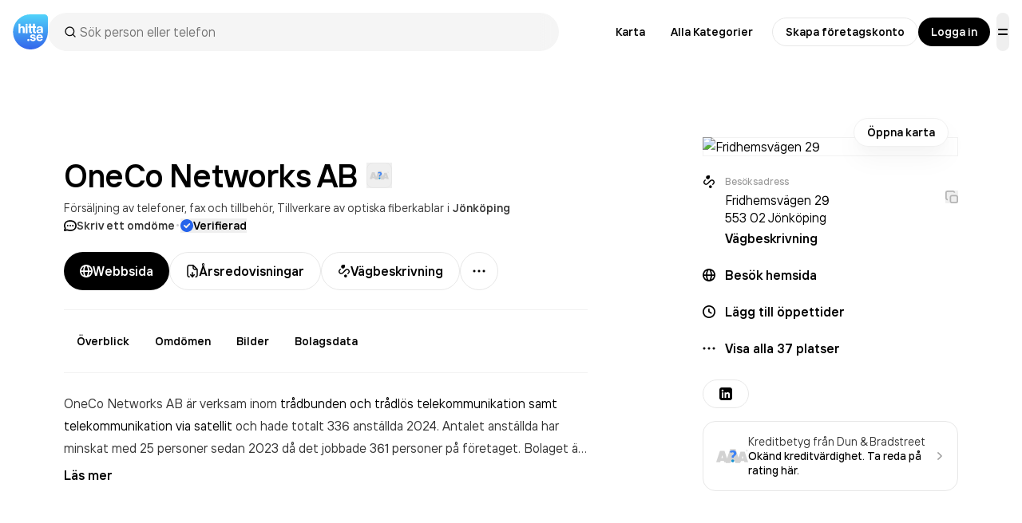

--- FILE ---
content_type: text/html; charset=utf-8
request_url: https://www.google.com/recaptcha/api2/anchor?ar=1&k=6Lfm3bYUAAAAAPoVuCyjoxlL0Vx36y0tEFNOxLJV&co=aHR0cHM6Ly93d3cuaGl0dGEuc2U6NDQz&hl=en&v=N67nZn4AqZkNcbeMu4prBgzg&size=invisible&anchor-ms=20000&execute-ms=30000&cb=ri9z1wsde6sg
body_size: 49078
content:
<!DOCTYPE HTML><html dir="ltr" lang="en"><head><meta http-equiv="Content-Type" content="text/html; charset=UTF-8">
<meta http-equiv="X-UA-Compatible" content="IE=edge">
<title>reCAPTCHA</title>
<style type="text/css">
/* cyrillic-ext */
@font-face {
  font-family: 'Roboto';
  font-style: normal;
  font-weight: 400;
  font-stretch: 100%;
  src: url(//fonts.gstatic.com/s/roboto/v48/KFO7CnqEu92Fr1ME7kSn66aGLdTylUAMa3GUBHMdazTgWw.woff2) format('woff2');
  unicode-range: U+0460-052F, U+1C80-1C8A, U+20B4, U+2DE0-2DFF, U+A640-A69F, U+FE2E-FE2F;
}
/* cyrillic */
@font-face {
  font-family: 'Roboto';
  font-style: normal;
  font-weight: 400;
  font-stretch: 100%;
  src: url(//fonts.gstatic.com/s/roboto/v48/KFO7CnqEu92Fr1ME7kSn66aGLdTylUAMa3iUBHMdazTgWw.woff2) format('woff2');
  unicode-range: U+0301, U+0400-045F, U+0490-0491, U+04B0-04B1, U+2116;
}
/* greek-ext */
@font-face {
  font-family: 'Roboto';
  font-style: normal;
  font-weight: 400;
  font-stretch: 100%;
  src: url(//fonts.gstatic.com/s/roboto/v48/KFO7CnqEu92Fr1ME7kSn66aGLdTylUAMa3CUBHMdazTgWw.woff2) format('woff2');
  unicode-range: U+1F00-1FFF;
}
/* greek */
@font-face {
  font-family: 'Roboto';
  font-style: normal;
  font-weight: 400;
  font-stretch: 100%;
  src: url(//fonts.gstatic.com/s/roboto/v48/KFO7CnqEu92Fr1ME7kSn66aGLdTylUAMa3-UBHMdazTgWw.woff2) format('woff2');
  unicode-range: U+0370-0377, U+037A-037F, U+0384-038A, U+038C, U+038E-03A1, U+03A3-03FF;
}
/* math */
@font-face {
  font-family: 'Roboto';
  font-style: normal;
  font-weight: 400;
  font-stretch: 100%;
  src: url(//fonts.gstatic.com/s/roboto/v48/KFO7CnqEu92Fr1ME7kSn66aGLdTylUAMawCUBHMdazTgWw.woff2) format('woff2');
  unicode-range: U+0302-0303, U+0305, U+0307-0308, U+0310, U+0312, U+0315, U+031A, U+0326-0327, U+032C, U+032F-0330, U+0332-0333, U+0338, U+033A, U+0346, U+034D, U+0391-03A1, U+03A3-03A9, U+03B1-03C9, U+03D1, U+03D5-03D6, U+03F0-03F1, U+03F4-03F5, U+2016-2017, U+2034-2038, U+203C, U+2040, U+2043, U+2047, U+2050, U+2057, U+205F, U+2070-2071, U+2074-208E, U+2090-209C, U+20D0-20DC, U+20E1, U+20E5-20EF, U+2100-2112, U+2114-2115, U+2117-2121, U+2123-214F, U+2190, U+2192, U+2194-21AE, U+21B0-21E5, U+21F1-21F2, U+21F4-2211, U+2213-2214, U+2216-22FF, U+2308-230B, U+2310, U+2319, U+231C-2321, U+2336-237A, U+237C, U+2395, U+239B-23B7, U+23D0, U+23DC-23E1, U+2474-2475, U+25AF, U+25B3, U+25B7, U+25BD, U+25C1, U+25CA, U+25CC, U+25FB, U+266D-266F, U+27C0-27FF, U+2900-2AFF, U+2B0E-2B11, U+2B30-2B4C, U+2BFE, U+3030, U+FF5B, U+FF5D, U+1D400-1D7FF, U+1EE00-1EEFF;
}
/* symbols */
@font-face {
  font-family: 'Roboto';
  font-style: normal;
  font-weight: 400;
  font-stretch: 100%;
  src: url(//fonts.gstatic.com/s/roboto/v48/KFO7CnqEu92Fr1ME7kSn66aGLdTylUAMaxKUBHMdazTgWw.woff2) format('woff2');
  unicode-range: U+0001-000C, U+000E-001F, U+007F-009F, U+20DD-20E0, U+20E2-20E4, U+2150-218F, U+2190, U+2192, U+2194-2199, U+21AF, U+21E6-21F0, U+21F3, U+2218-2219, U+2299, U+22C4-22C6, U+2300-243F, U+2440-244A, U+2460-24FF, U+25A0-27BF, U+2800-28FF, U+2921-2922, U+2981, U+29BF, U+29EB, U+2B00-2BFF, U+4DC0-4DFF, U+FFF9-FFFB, U+10140-1018E, U+10190-1019C, U+101A0, U+101D0-101FD, U+102E0-102FB, U+10E60-10E7E, U+1D2C0-1D2D3, U+1D2E0-1D37F, U+1F000-1F0FF, U+1F100-1F1AD, U+1F1E6-1F1FF, U+1F30D-1F30F, U+1F315, U+1F31C, U+1F31E, U+1F320-1F32C, U+1F336, U+1F378, U+1F37D, U+1F382, U+1F393-1F39F, U+1F3A7-1F3A8, U+1F3AC-1F3AF, U+1F3C2, U+1F3C4-1F3C6, U+1F3CA-1F3CE, U+1F3D4-1F3E0, U+1F3ED, U+1F3F1-1F3F3, U+1F3F5-1F3F7, U+1F408, U+1F415, U+1F41F, U+1F426, U+1F43F, U+1F441-1F442, U+1F444, U+1F446-1F449, U+1F44C-1F44E, U+1F453, U+1F46A, U+1F47D, U+1F4A3, U+1F4B0, U+1F4B3, U+1F4B9, U+1F4BB, U+1F4BF, U+1F4C8-1F4CB, U+1F4D6, U+1F4DA, U+1F4DF, U+1F4E3-1F4E6, U+1F4EA-1F4ED, U+1F4F7, U+1F4F9-1F4FB, U+1F4FD-1F4FE, U+1F503, U+1F507-1F50B, U+1F50D, U+1F512-1F513, U+1F53E-1F54A, U+1F54F-1F5FA, U+1F610, U+1F650-1F67F, U+1F687, U+1F68D, U+1F691, U+1F694, U+1F698, U+1F6AD, U+1F6B2, U+1F6B9-1F6BA, U+1F6BC, U+1F6C6-1F6CF, U+1F6D3-1F6D7, U+1F6E0-1F6EA, U+1F6F0-1F6F3, U+1F6F7-1F6FC, U+1F700-1F7FF, U+1F800-1F80B, U+1F810-1F847, U+1F850-1F859, U+1F860-1F887, U+1F890-1F8AD, U+1F8B0-1F8BB, U+1F8C0-1F8C1, U+1F900-1F90B, U+1F93B, U+1F946, U+1F984, U+1F996, U+1F9E9, U+1FA00-1FA6F, U+1FA70-1FA7C, U+1FA80-1FA89, U+1FA8F-1FAC6, U+1FACE-1FADC, U+1FADF-1FAE9, U+1FAF0-1FAF8, U+1FB00-1FBFF;
}
/* vietnamese */
@font-face {
  font-family: 'Roboto';
  font-style: normal;
  font-weight: 400;
  font-stretch: 100%;
  src: url(//fonts.gstatic.com/s/roboto/v48/KFO7CnqEu92Fr1ME7kSn66aGLdTylUAMa3OUBHMdazTgWw.woff2) format('woff2');
  unicode-range: U+0102-0103, U+0110-0111, U+0128-0129, U+0168-0169, U+01A0-01A1, U+01AF-01B0, U+0300-0301, U+0303-0304, U+0308-0309, U+0323, U+0329, U+1EA0-1EF9, U+20AB;
}
/* latin-ext */
@font-face {
  font-family: 'Roboto';
  font-style: normal;
  font-weight: 400;
  font-stretch: 100%;
  src: url(//fonts.gstatic.com/s/roboto/v48/KFO7CnqEu92Fr1ME7kSn66aGLdTylUAMa3KUBHMdazTgWw.woff2) format('woff2');
  unicode-range: U+0100-02BA, U+02BD-02C5, U+02C7-02CC, U+02CE-02D7, U+02DD-02FF, U+0304, U+0308, U+0329, U+1D00-1DBF, U+1E00-1E9F, U+1EF2-1EFF, U+2020, U+20A0-20AB, U+20AD-20C0, U+2113, U+2C60-2C7F, U+A720-A7FF;
}
/* latin */
@font-face {
  font-family: 'Roboto';
  font-style: normal;
  font-weight: 400;
  font-stretch: 100%;
  src: url(//fonts.gstatic.com/s/roboto/v48/KFO7CnqEu92Fr1ME7kSn66aGLdTylUAMa3yUBHMdazQ.woff2) format('woff2');
  unicode-range: U+0000-00FF, U+0131, U+0152-0153, U+02BB-02BC, U+02C6, U+02DA, U+02DC, U+0304, U+0308, U+0329, U+2000-206F, U+20AC, U+2122, U+2191, U+2193, U+2212, U+2215, U+FEFF, U+FFFD;
}
/* cyrillic-ext */
@font-face {
  font-family: 'Roboto';
  font-style: normal;
  font-weight: 500;
  font-stretch: 100%;
  src: url(//fonts.gstatic.com/s/roboto/v48/KFO7CnqEu92Fr1ME7kSn66aGLdTylUAMa3GUBHMdazTgWw.woff2) format('woff2');
  unicode-range: U+0460-052F, U+1C80-1C8A, U+20B4, U+2DE0-2DFF, U+A640-A69F, U+FE2E-FE2F;
}
/* cyrillic */
@font-face {
  font-family: 'Roboto';
  font-style: normal;
  font-weight: 500;
  font-stretch: 100%;
  src: url(//fonts.gstatic.com/s/roboto/v48/KFO7CnqEu92Fr1ME7kSn66aGLdTylUAMa3iUBHMdazTgWw.woff2) format('woff2');
  unicode-range: U+0301, U+0400-045F, U+0490-0491, U+04B0-04B1, U+2116;
}
/* greek-ext */
@font-face {
  font-family: 'Roboto';
  font-style: normal;
  font-weight: 500;
  font-stretch: 100%;
  src: url(//fonts.gstatic.com/s/roboto/v48/KFO7CnqEu92Fr1ME7kSn66aGLdTylUAMa3CUBHMdazTgWw.woff2) format('woff2');
  unicode-range: U+1F00-1FFF;
}
/* greek */
@font-face {
  font-family: 'Roboto';
  font-style: normal;
  font-weight: 500;
  font-stretch: 100%;
  src: url(//fonts.gstatic.com/s/roboto/v48/KFO7CnqEu92Fr1ME7kSn66aGLdTylUAMa3-UBHMdazTgWw.woff2) format('woff2');
  unicode-range: U+0370-0377, U+037A-037F, U+0384-038A, U+038C, U+038E-03A1, U+03A3-03FF;
}
/* math */
@font-face {
  font-family: 'Roboto';
  font-style: normal;
  font-weight: 500;
  font-stretch: 100%;
  src: url(//fonts.gstatic.com/s/roboto/v48/KFO7CnqEu92Fr1ME7kSn66aGLdTylUAMawCUBHMdazTgWw.woff2) format('woff2');
  unicode-range: U+0302-0303, U+0305, U+0307-0308, U+0310, U+0312, U+0315, U+031A, U+0326-0327, U+032C, U+032F-0330, U+0332-0333, U+0338, U+033A, U+0346, U+034D, U+0391-03A1, U+03A3-03A9, U+03B1-03C9, U+03D1, U+03D5-03D6, U+03F0-03F1, U+03F4-03F5, U+2016-2017, U+2034-2038, U+203C, U+2040, U+2043, U+2047, U+2050, U+2057, U+205F, U+2070-2071, U+2074-208E, U+2090-209C, U+20D0-20DC, U+20E1, U+20E5-20EF, U+2100-2112, U+2114-2115, U+2117-2121, U+2123-214F, U+2190, U+2192, U+2194-21AE, U+21B0-21E5, U+21F1-21F2, U+21F4-2211, U+2213-2214, U+2216-22FF, U+2308-230B, U+2310, U+2319, U+231C-2321, U+2336-237A, U+237C, U+2395, U+239B-23B7, U+23D0, U+23DC-23E1, U+2474-2475, U+25AF, U+25B3, U+25B7, U+25BD, U+25C1, U+25CA, U+25CC, U+25FB, U+266D-266F, U+27C0-27FF, U+2900-2AFF, U+2B0E-2B11, U+2B30-2B4C, U+2BFE, U+3030, U+FF5B, U+FF5D, U+1D400-1D7FF, U+1EE00-1EEFF;
}
/* symbols */
@font-face {
  font-family: 'Roboto';
  font-style: normal;
  font-weight: 500;
  font-stretch: 100%;
  src: url(//fonts.gstatic.com/s/roboto/v48/KFO7CnqEu92Fr1ME7kSn66aGLdTylUAMaxKUBHMdazTgWw.woff2) format('woff2');
  unicode-range: U+0001-000C, U+000E-001F, U+007F-009F, U+20DD-20E0, U+20E2-20E4, U+2150-218F, U+2190, U+2192, U+2194-2199, U+21AF, U+21E6-21F0, U+21F3, U+2218-2219, U+2299, U+22C4-22C6, U+2300-243F, U+2440-244A, U+2460-24FF, U+25A0-27BF, U+2800-28FF, U+2921-2922, U+2981, U+29BF, U+29EB, U+2B00-2BFF, U+4DC0-4DFF, U+FFF9-FFFB, U+10140-1018E, U+10190-1019C, U+101A0, U+101D0-101FD, U+102E0-102FB, U+10E60-10E7E, U+1D2C0-1D2D3, U+1D2E0-1D37F, U+1F000-1F0FF, U+1F100-1F1AD, U+1F1E6-1F1FF, U+1F30D-1F30F, U+1F315, U+1F31C, U+1F31E, U+1F320-1F32C, U+1F336, U+1F378, U+1F37D, U+1F382, U+1F393-1F39F, U+1F3A7-1F3A8, U+1F3AC-1F3AF, U+1F3C2, U+1F3C4-1F3C6, U+1F3CA-1F3CE, U+1F3D4-1F3E0, U+1F3ED, U+1F3F1-1F3F3, U+1F3F5-1F3F7, U+1F408, U+1F415, U+1F41F, U+1F426, U+1F43F, U+1F441-1F442, U+1F444, U+1F446-1F449, U+1F44C-1F44E, U+1F453, U+1F46A, U+1F47D, U+1F4A3, U+1F4B0, U+1F4B3, U+1F4B9, U+1F4BB, U+1F4BF, U+1F4C8-1F4CB, U+1F4D6, U+1F4DA, U+1F4DF, U+1F4E3-1F4E6, U+1F4EA-1F4ED, U+1F4F7, U+1F4F9-1F4FB, U+1F4FD-1F4FE, U+1F503, U+1F507-1F50B, U+1F50D, U+1F512-1F513, U+1F53E-1F54A, U+1F54F-1F5FA, U+1F610, U+1F650-1F67F, U+1F687, U+1F68D, U+1F691, U+1F694, U+1F698, U+1F6AD, U+1F6B2, U+1F6B9-1F6BA, U+1F6BC, U+1F6C6-1F6CF, U+1F6D3-1F6D7, U+1F6E0-1F6EA, U+1F6F0-1F6F3, U+1F6F7-1F6FC, U+1F700-1F7FF, U+1F800-1F80B, U+1F810-1F847, U+1F850-1F859, U+1F860-1F887, U+1F890-1F8AD, U+1F8B0-1F8BB, U+1F8C0-1F8C1, U+1F900-1F90B, U+1F93B, U+1F946, U+1F984, U+1F996, U+1F9E9, U+1FA00-1FA6F, U+1FA70-1FA7C, U+1FA80-1FA89, U+1FA8F-1FAC6, U+1FACE-1FADC, U+1FADF-1FAE9, U+1FAF0-1FAF8, U+1FB00-1FBFF;
}
/* vietnamese */
@font-face {
  font-family: 'Roboto';
  font-style: normal;
  font-weight: 500;
  font-stretch: 100%;
  src: url(//fonts.gstatic.com/s/roboto/v48/KFO7CnqEu92Fr1ME7kSn66aGLdTylUAMa3OUBHMdazTgWw.woff2) format('woff2');
  unicode-range: U+0102-0103, U+0110-0111, U+0128-0129, U+0168-0169, U+01A0-01A1, U+01AF-01B0, U+0300-0301, U+0303-0304, U+0308-0309, U+0323, U+0329, U+1EA0-1EF9, U+20AB;
}
/* latin-ext */
@font-face {
  font-family: 'Roboto';
  font-style: normal;
  font-weight: 500;
  font-stretch: 100%;
  src: url(//fonts.gstatic.com/s/roboto/v48/KFO7CnqEu92Fr1ME7kSn66aGLdTylUAMa3KUBHMdazTgWw.woff2) format('woff2');
  unicode-range: U+0100-02BA, U+02BD-02C5, U+02C7-02CC, U+02CE-02D7, U+02DD-02FF, U+0304, U+0308, U+0329, U+1D00-1DBF, U+1E00-1E9F, U+1EF2-1EFF, U+2020, U+20A0-20AB, U+20AD-20C0, U+2113, U+2C60-2C7F, U+A720-A7FF;
}
/* latin */
@font-face {
  font-family: 'Roboto';
  font-style: normal;
  font-weight: 500;
  font-stretch: 100%;
  src: url(//fonts.gstatic.com/s/roboto/v48/KFO7CnqEu92Fr1ME7kSn66aGLdTylUAMa3yUBHMdazQ.woff2) format('woff2');
  unicode-range: U+0000-00FF, U+0131, U+0152-0153, U+02BB-02BC, U+02C6, U+02DA, U+02DC, U+0304, U+0308, U+0329, U+2000-206F, U+20AC, U+2122, U+2191, U+2193, U+2212, U+2215, U+FEFF, U+FFFD;
}
/* cyrillic-ext */
@font-face {
  font-family: 'Roboto';
  font-style: normal;
  font-weight: 900;
  font-stretch: 100%;
  src: url(//fonts.gstatic.com/s/roboto/v48/KFO7CnqEu92Fr1ME7kSn66aGLdTylUAMa3GUBHMdazTgWw.woff2) format('woff2');
  unicode-range: U+0460-052F, U+1C80-1C8A, U+20B4, U+2DE0-2DFF, U+A640-A69F, U+FE2E-FE2F;
}
/* cyrillic */
@font-face {
  font-family: 'Roboto';
  font-style: normal;
  font-weight: 900;
  font-stretch: 100%;
  src: url(//fonts.gstatic.com/s/roboto/v48/KFO7CnqEu92Fr1ME7kSn66aGLdTylUAMa3iUBHMdazTgWw.woff2) format('woff2');
  unicode-range: U+0301, U+0400-045F, U+0490-0491, U+04B0-04B1, U+2116;
}
/* greek-ext */
@font-face {
  font-family: 'Roboto';
  font-style: normal;
  font-weight: 900;
  font-stretch: 100%;
  src: url(//fonts.gstatic.com/s/roboto/v48/KFO7CnqEu92Fr1ME7kSn66aGLdTylUAMa3CUBHMdazTgWw.woff2) format('woff2');
  unicode-range: U+1F00-1FFF;
}
/* greek */
@font-face {
  font-family: 'Roboto';
  font-style: normal;
  font-weight: 900;
  font-stretch: 100%;
  src: url(//fonts.gstatic.com/s/roboto/v48/KFO7CnqEu92Fr1ME7kSn66aGLdTylUAMa3-UBHMdazTgWw.woff2) format('woff2');
  unicode-range: U+0370-0377, U+037A-037F, U+0384-038A, U+038C, U+038E-03A1, U+03A3-03FF;
}
/* math */
@font-face {
  font-family: 'Roboto';
  font-style: normal;
  font-weight: 900;
  font-stretch: 100%;
  src: url(//fonts.gstatic.com/s/roboto/v48/KFO7CnqEu92Fr1ME7kSn66aGLdTylUAMawCUBHMdazTgWw.woff2) format('woff2');
  unicode-range: U+0302-0303, U+0305, U+0307-0308, U+0310, U+0312, U+0315, U+031A, U+0326-0327, U+032C, U+032F-0330, U+0332-0333, U+0338, U+033A, U+0346, U+034D, U+0391-03A1, U+03A3-03A9, U+03B1-03C9, U+03D1, U+03D5-03D6, U+03F0-03F1, U+03F4-03F5, U+2016-2017, U+2034-2038, U+203C, U+2040, U+2043, U+2047, U+2050, U+2057, U+205F, U+2070-2071, U+2074-208E, U+2090-209C, U+20D0-20DC, U+20E1, U+20E5-20EF, U+2100-2112, U+2114-2115, U+2117-2121, U+2123-214F, U+2190, U+2192, U+2194-21AE, U+21B0-21E5, U+21F1-21F2, U+21F4-2211, U+2213-2214, U+2216-22FF, U+2308-230B, U+2310, U+2319, U+231C-2321, U+2336-237A, U+237C, U+2395, U+239B-23B7, U+23D0, U+23DC-23E1, U+2474-2475, U+25AF, U+25B3, U+25B7, U+25BD, U+25C1, U+25CA, U+25CC, U+25FB, U+266D-266F, U+27C0-27FF, U+2900-2AFF, U+2B0E-2B11, U+2B30-2B4C, U+2BFE, U+3030, U+FF5B, U+FF5D, U+1D400-1D7FF, U+1EE00-1EEFF;
}
/* symbols */
@font-face {
  font-family: 'Roboto';
  font-style: normal;
  font-weight: 900;
  font-stretch: 100%;
  src: url(//fonts.gstatic.com/s/roboto/v48/KFO7CnqEu92Fr1ME7kSn66aGLdTylUAMaxKUBHMdazTgWw.woff2) format('woff2');
  unicode-range: U+0001-000C, U+000E-001F, U+007F-009F, U+20DD-20E0, U+20E2-20E4, U+2150-218F, U+2190, U+2192, U+2194-2199, U+21AF, U+21E6-21F0, U+21F3, U+2218-2219, U+2299, U+22C4-22C6, U+2300-243F, U+2440-244A, U+2460-24FF, U+25A0-27BF, U+2800-28FF, U+2921-2922, U+2981, U+29BF, U+29EB, U+2B00-2BFF, U+4DC0-4DFF, U+FFF9-FFFB, U+10140-1018E, U+10190-1019C, U+101A0, U+101D0-101FD, U+102E0-102FB, U+10E60-10E7E, U+1D2C0-1D2D3, U+1D2E0-1D37F, U+1F000-1F0FF, U+1F100-1F1AD, U+1F1E6-1F1FF, U+1F30D-1F30F, U+1F315, U+1F31C, U+1F31E, U+1F320-1F32C, U+1F336, U+1F378, U+1F37D, U+1F382, U+1F393-1F39F, U+1F3A7-1F3A8, U+1F3AC-1F3AF, U+1F3C2, U+1F3C4-1F3C6, U+1F3CA-1F3CE, U+1F3D4-1F3E0, U+1F3ED, U+1F3F1-1F3F3, U+1F3F5-1F3F7, U+1F408, U+1F415, U+1F41F, U+1F426, U+1F43F, U+1F441-1F442, U+1F444, U+1F446-1F449, U+1F44C-1F44E, U+1F453, U+1F46A, U+1F47D, U+1F4A3, U+1F4B0, U+1F4B3, U+1F4B9, U+1F4BB, U+1F4BF, U+1F4C8-1F4CB, U+1F4D6, U+1F4DA, U+1F4DF, U+1F4E3-1F4E6, U+1F4EA-1F4ED, U+1F4F7, U+1F4F9-1F4FB, U+1F4FD-1F4FE, U+1F503, U+1F507-1F50B, U+1F50D, U+1F512-1F513, U+1F53E-1F54A, U+1F54F-1F5FA, U+1F610, U+1F650-1F67F, U+1F687, U+1F68D, U+1F691, U+1F694, U+1F698, U+1F6AD, U+1F6B2, U+1F6B9-1F6BA, U+1F6BC, U+1F6C6-1F6CF, U+1F6D3-1F6D7, U+1F6E0-1F6EA, U+1F6F0-1F6F3, U+1F6F7-1F6FC, U+1F700-1F7FF, U+1F800-1F80B, U+1F810-1F847, U+1F850-1F859, U+1F860-1F887, U+1F890-1F8AD, U+1F8B0-1F8BB, U+1F8C0-1F8C1, U+1F900-1F90B, U+1F93B, U+1F946, U+1F984, U+1F996, U+1F9E9, U+1FA00-1FA6F, U+1FA70-1FA7C, U+1FA80-1FA89, U+1FA8F-1FAC6, U+1FACE-1FADC, U+1FADF-1FAE9, U+1FAF0-1FAF8, U+1FB00-1FBFF;
}
/* vietnamese */
@font-face {
  font-family: 'Roboto';
  font-style: normal;
  font-weight: 900;
  font-stretch: 100%;
  src: url(//fonts.gstatic.com/s/roboto/v48/KFO7CnqEu92Fr1ME7kSn66aGLdTylUAMa3OUBHMdazTgWw.woff2) format('woff2');
  unicode-range: U+0102-0103, U+0110-0111, U+0128-0129, U+0168-0169, U+01A0-01A1, U+01AF-01B0, U+0300-0301, U+0303-0304, U+0308-0309, U+0323, U+0329, U+1EA0-1EF9, U+20AB;
}
/* latin-ext */
@font-face {
  font-family: 'Roboto';
  font-style: normal;
  font-weight: 900;
  font-stretch: 100%;
  src: url(//fonts.gstatic.com/s/roboto/v48/KFO7CnqEu92Fr1ME7kSn66aGLdTylUAMa3KUBHMdazTgWw.woff2) format('woff2');
  unicode-range: U+0100-02BA, U+02BD-02C5, U+02C7-02CC, U+02CE-02D7, U+02DD-02FF, U+0304, U+0308, U+0329, U+1D00-1DBF, U+1E00-1E9F, U+1EF2-1EFF, U+2020, U+20A0-20AB, U+20AD-20C0, U+2113, U+2C60-2C7F, U+A720-A7FF;
}
/* latin */
@font-face {
  font-family: 'Roboto';
  font-style: normal;
  font-weight: 900;
  font-stretch: 100%;
  src: url(//fonts.gstatic.com/s/roboto/v48/KFO7CnqEu92Fr1ME7kSn66aGLdTylUAMa3yUBHMdazQ.woff2) format('woff2');
  unicode-range: U+0000-00FF, U+0131, U+0152-0153, U+02BB-02BC, U+02C6, U+02DA, U+02DC, U+0304, U+0308, U+0329, U+2000-206F, U+20AC, U+2122, U+2191, U+2193, U+2212, U+2215, U+FEFF, U+FFFD;
}

</style>
<link rel="stylesheet" type="text/css" href="https://www.gstatic.com/recaptcha/releases/N67nZn4AqZkNcbeMu4prBgzg/styles__ltr.css">
<script nonce="rnbeFZu9CHZp2tB_8VJaXw" type="text/javascript">window['__recaptcha_api'] = 'https://www.google.com/recaptcha/api2/';</script>
<script type="text/javascript" src="https://www.gstatic.com/recaptcha/releases/N67nZn4AqZkNcbeMu4prBgzg/recaptcha__en.js" nonce="rnbeFZu9CHZp2tB_8VJaXw">
      
    </script></head>
<body><div id="rc-anchor-alert" class="rc-anchor-alert"></div>
<input type="hidden" id="recaptcha-token" value="[base64]">
<script type="text/javascript" nonce="rnbeFZu9CHZp2tB_8VJaXw">
      recaptcha.anchor.Main.init("[\x22ainput\x22,[\x22bgdata\x22,\x22\x22,\[base64]/[base64]/[base64]/ZyhXLGgpOnEoW04sMjEsbF0sVywwKSxoKSxmYWxzZSxmYWxzZSl9Y2F0Y2goayl7RygzNTgsVyk/[base64]/[base64]/[base64]/[base64]/[base64]/[base64]/[base64]/bmV3IEJbT10oRFswXSk6dz09Mj9uZXcgQltPXShEWzBdLERbMV0pOnc9PTM/bmV3IEJbT10oRFswXSxEWzFdLERbMl0pOnc9PTQ/[base64]/[base64]/[base64]/[base64]/[base64]\\u003d\x22,\[base64]\\u003d\x22,\x22w6IsCG0dOSx0w5fChDQRLFjCsXUvEMKVWAgGOUhgVQ91MsOTw4bCqcK6w6tsw7E5fcKmNcOrwo9BwrHDtMOeLgwXODnDjcOhw5JKZcORwp/CmEZtw67DpxHCr8KDFsKFw4deHkMQKDtNwrFoZALDqMKNOcOmU8KCdsKkworDv8OYeGdDChHCr8OMUX/Cp2/DnwA9w6hbCMOxwptHw4rCvX5xw7HDq8KQwrZUM8KUwpnCk3PDhsK9w7ZxPDQFwobCi8O6wrPCjRI3WVQuKWPCkcKMwrHCqMOGwqdKw7Ikw67ChMOJw7Fsd0/[base64]/Dl8KhUsODw4PDkMOMwovCnCvDusOvw4FnD8OsVsOObCDCqyrCkMKuJ1DDg8KLE8KKEWXDtsOIKCcxw43DnsKqDsOCMmbCkj/DmMKUwq7Dhkk1fWwvwokowrkmw57CrUbDrcKpwqHDgRQGEQMfwrEuFgcFRCzCkMOrJsKqN3pXADbDt8KBJlfDhsKBaU7DncOOOcO5wrwxwqAKXT/CvMKCwrDCvsOQw6nDqcOaw7LClMOuwrvChMOGb8OycwDDs2zCisOAZ8OIwqwNWgNRGRHDqhEyRVnCkz0rw5EmbW5FMsKNwpLDoMOgwr7CnlLDtnLCuXtgTMO2aMKuwoleBn/CinNPw5h6wrzCvCdgwpbCijDDn1sBWTzDjQnDjzZIw4gxbcK5M8KSLWLDosOXwpHCp8KowrnDgcOyF8KrasO7woN+wp3DtsKiwpITwrbDlsKJBkPCgQk/wr7DqxDCv17CmsK0wrM7wpDComTCty9YJcORw6fChsOeEzrCjsOXwp8Qw4jChgXCl8OEfMO5wpDDgsKswpQFAsOEGcOGw6fDqhnCuMOiwq/Cml7DgTgHf8O4ScKrScKhw5gywq/[base64]/CilDCjsKWwqQ3wrHDmkbCnFJvwpwuw7TDvA4twoQrw7HCh0vCvQx/MW5nczh5wrDCt8OLIMKmbCABR8O5wp/CmsOrw5fCrsOTwr0FPSnDhxUZw5A3R8OfwpHDp2bDncK3w6wew5HCgcKNQgHCtcKZw7/[base64]/CncKBw54iMx/Dk20lwrgsw6PDtSxeacKoXWZUwp1CH8ONwoMIw4fChnAewqnDiMOVCjbDoS3DhE5UwpIzU8KMw68YwqPCvsO3w6rCoiNsScKyeMOcG3LClCbDvcKLwqo4WMOmw6EZVcOyw7JowoJ9AMK+CX/[base64]/DtcOmOUfCkMKow4vCuynChW3DmMKwM8O7QsO3WsKUwrxFw5RXH0vDi8O7f8O1GwRiRMKOCMO0w6HChsODw4BbQkzChMOCwq0wU8OJwqDDnXDCjGk/[base64]/CssOww7vCnMKRw7gNAsO9V0pwWzfDp8OXwr1ZI13ClcKawrJyTTFEwpcJOkrDnQ/CgnQzw6/DiFbClMK3M8Kbw5Uew6sCdC8tewdBw4nDoRViw4XCti7CgANdaQ3CnsOidUjCvMO5ZsOWwrolwqvCtEVAwrozw59Ww5vCqMOxSE3CosKJw4rDtwTDtcOsw5PDo8KLUMKjw6jDggIbDMKOw4h3EE4fwqTDrh/DgQUsJmPDlzXCkkZ6MMOtMDMXwrsuw59lwqzCkB/DuSzCm8Oud152RcOJbw/DnnslNnMbwqXDkMOAAjtEe8KLb8K/[base64]/DpVRBcUDDr1rDvMKfRGnDrWAhwpHCo8KTwqfDjFFEw4h3InfCrTpfw5/DrcOIWMO4ewYoCV3CvBTCtsOnwpbDjMOowpHDn8OowrZmw43CnsOiQTgewq1TwpnCm1XDjsOEw6J+RMKvw4FsCcKcw4l9w4IoGH/DjcKNKMOqesOBwpvDvcOSw79WVmMsw4LDsHlhal/ChcONZE1HwqzDrcKGwqkzVcOjFGNnQMOBG8Okw73Dk8KoKsK1w5vCt8K1YcKVYcOzQTEcw5MVfhxFQMOCA3txcArCg8K5w74WRml0IMKVw4jCh3QCIgd6DMK1w53DnMOjwqrDncKMD8O9w4rDgcKsVmPCpsOpw6TCnsKgwq9TZMKbwpHCg2/[base64]/wpFMT8O2GzvDicODw6/Cg2LCqUjDuUlNwr/CnULCtcOrW8OoD2U6OirCrcKnwrs7w7xEw6gVw4vDqMKaL8KcTsORwrogag9eXcO5XFoOwoE9GVA/wo8uwrxKG1pDKRkMw6bDlinCmVTDmMODwrQOw7rCkRDDosOFRHjDp2oVwrzCrBVNZXfDpxNHwqLDnlIkwq/ClcORw47DsSvDuCnCmVxkZRYQw6zCpSQ3wo7ChsKlwqrDs10GwosGFi3CozNbwqXDncOrLjPCu8KyfxHCpzbCqcOew5bClcKCwo7Dn8OqeG/CmMKuEjcMJsKHwrbDtzQXXnA2NMKpRcKCMXfChD7DpcOaX3PDh8KmP8OAJsKAwoJaW8O9RMOAPQdYLcK1woZyRGrDv8OcWsKZN8OrezTDqsKNw7TDssOtMnzCtg9Vw4x0w6XDj8ObwrViwoRwwpTClsKuw6F2w70bwpFYw5/ClcKrw4/DoCnCjsO/OhHDi0jChTLDoQvCk8OsFsOBW8Oiw7LCrcK4QwXCrMO7wroxMz7Ch8O6OcKRJcKAOMO5Km3DkAPDrSTCriQeGTUDUlJ9wqwIw5nDmg7Ch8O0D2Z3IXzDvMKowq5pw4Fma1nCoMOrwqXCgMKFw53CigLDmsO/w5UFwpHDoMKTw4BmOSTDgcKvZ8KYJsKAFcK7HcOqesKCcxxcYh3CvnfCt8OHd07Cv8KKw53CnMOQw5rCtyvCvj4qw57CnEV3RSzDv1kpw6zCpT3Dnh8GZiDDoy9AIcKhw44SP03Cg8O6I8O/wp7Cv8KbwpvCqMKBwoIAwp59wrXCnTo0O04tLsK3wp1Nw7NrwrI2wqLCk8O0FMKYA8OpUlBCSnM4wpxCKcOpIsOmVMOVw7Vvw5oyw5XCshYFD8ODwqfDo8O/wosUw6vClVfDiMOuRcK8AX8Lc2PCrcO/w5rDssKdwprCoiXChU8Twoo7XsK/wq/[base64]/N3YxHBPCrcOyScKAw73ClcKYw7xPwodXOcKbP1vDp8Knw43Ch8ODwq0FGMK3dRrCmsKhwrfDt1ZNL8KVJyrDsSXCqMOyJEYPw5ZYC8OUwrrCg1tfUW9nwrHCownDjcKnw5bCuSXCucONLh3DhlEaw5BQw57Cu0/DosOdwq3CisK4aVorL8O+SVUaw5XDqcKnRxgzwqYxwrDCoMKNQ3IuCcOuwosbKsKtFQsCw4DDg8OqwqRNcsK+esOEwrxqwq85fsKhw5w1w7vDhcOnXm3DrcO/w5g7w5RCw6zCmMKlJH1uMcO+UsKhME/[base64]/DmcOXZUR+wqZKwpN/BsKBw7TDssO+U8Ocw4UUcMOowonCj0jCrRhNAXJvdMO0w6UOwoF8d1BNw7bDvWrDjcOIIMO+BDvClMKUw7k4w6Upa8OAF3rClFLCnsOCw5NMZcKmenI8w5/CqsOEw4BNw6/[base64]/wpXCkirCmsOTw6BZwoPCksKhP8KBw5I/fB89OHDChMKFH8KMw7TCkEfDmMOOwo/[base64]/CnsOFw7BmwpfDu8OnO8K0wpvCqR3CskBKwovDicOuw4vDsUrDrcO9woDDvsOCN8K5fMKbK8KbwovDuMKHG8ONw5nCtcOUwrIGegDDtlrCoFhJw7hvE8KPwoJDN8Ksw48GdcK/OsOcwrYgw4JDWi/CssKbRHDDmAvCp1rCpcOvLsOWwp5IwqbDoTgTPzcFw6VZw68KaMK3WVXDlEdkIHHCr8OqwrpYA8KFQsKGw4MHEcO5wq40L0JAwq/Dj8OcZ0TDvsOZw5jDosKmWzpOw5VaDjtUBQTDmgl0RXtwwqnDnlQfaW4Wb8Oowq3CtcKlwqPDoD5fMT/[base64]/CvXkaw6IjWjY3wpTCrMKfwrVVwqPDgEJWw43CnV9mQ8OREcOMw53DjDRbwr/[base64]/CrFcrOcOHBcOtWnkAwp3Dljx3w68bMDhpL14mGMKPcGYBw6xXw5nCrA5sSwbCq3jCosOrYUYuw4xwwoJQGsOBCXZcw7HDlMOHw6ATw7PDukXDpsOLAQ48WRo3w44xfsOkw6bDjkEIwqfCvAMLfSbDr8Oxw7PCh8OywoUJwo/[base64]/DgB3DjcKjw4XChmchGEgUZj1sOMKUNVVDUy9XESXCpx3Djl50w6PDjSU/I8Oww7w/wrjCjzXDogvDn8KPwpxJDU8CZMOVZhjCpcKXJAHDnsOXw7dwwrRuPMO4w44iccOKbmxdBsOSwpfDmCx/wrHCqxLDoUrCuU/Cn8K/wpNDwonCpS/Dgnd0w6suw5/DgcOww7BTcQ/DiMOZUGRTEHcWwrczGmnCusOKYMKzPT5QwoJqwpJsG8KzFsOOw7PCicOfwr7DqD5/[base64]/Dm8ODwoofwpjDvsKwwp1DaEttwqjDv8OqwonDk8KEwr83YMK0w47CtcKHe8O/D8OiEQZfD8Ovw6LCtwUswpXDv2Azw6lewpfDk2NtSMKEBMK3UsOuYsOIw6U0VMOXDCHCq8OdasKzw4hZUULDk8K3w4jDoSnDqVsLcihEFXNqwr/DvFzDuzTDicOiCUjDjB/DqUnCsBLCgcKgw6cXw5wLSBsAwoPCmHkIw6jDk8OVwoPDnVcKw4HDsHEgR19Rw6Q3HcKrwrPDsGjDmUPDh8Oaw6kbwptTWsO6w4HDrB4tw4V/IgYewp9PJTYQcXdowqFgbMKkM8K2WiklfsOwWxrCkSTCljXDlMOswo7Ct8KDwrVFwrs6a8Kxc8OiGiYNw4RRwqlvGQ3DisOLc0A5wrTDuGbCvgrCllvCljTDkcOFw41MwrVdw7BNQB/[base64]/ChsOYFcKqw5DDiMKeecOWAyXDl8OFwoxDwprDusO6wpnDtMK1GMOGDR05w4I8T8K1SsOwRTwAwp8OMQjDtFYkGFYlw7vCusK7wqd0wrPDlcO/ehXCqiLDvMKlFsO3w6bCg2/[base64]/[base64]/[base64]/CjsKdWX3DkUTDqgwnwqHCkMK2w5IqwqjDjcK+NcKJw77CncK8wropKMKPwprCmirDphfCrBTDiBvCo8OnR8K5w5nDmcO/wo3CncOvw4PDpzTChcO0MMKLVSLCt8K2csKCw4BZBx4LVMOnd8KXKQcxdEXDssKTwozCpMOWwogvw4QiHyvDhSbDl0/[base64]/[base64]/RBwEw4LDujQ6wobDtsOTw6Edw683Jk/[base64]/wrzCm8OVw7Q4w6ZRw4PCh8KYZQ3DoFTDo8O/wrs3w6M4dMKDw5fCs0HDqsOWw5jDt8O4PDTDncOXwrrDqgzCtcOcckbCjjQvwpHCvMKJwrUWA8OTw4LCpkpgw7NUw5PCmMO9asOoOh7CksONdFDDqmYZwqTCjRszwpZvw5olYz/[base64]/CMOsZzDClsKrf8O1EsKpRyTDs0k9Z0/Ds8KZF8KLwrDDmsKgIsKTw7o3w60fw6fDoCRnSS3DjEPCkD5gPMO0KsKNfMO2E8K+LcKGwpMWw5rDmQLCnsOJBMOhw6bCsUvCo8OLw74qZmMgw4U7woDCog/ChAjDhB4VVcOXOcOww49GHsKLw71/bEzDhTBjwpnCtHTDmGVSFx3DisKATcOaYsOjwoYUwoRfO8OCO2MHw5zDgMOJw77Cj8KBNHV4OcOnb8KLw4fDksOPe8KqPsKJwrFBO8OgZMOuXcOWYcOrQcO+woDCtyZvwrNRdsKyV1VbPcKjwqjClwTCngFIw5rCqyXCt8KTw5vDvC/CmcOswqzDpcKpesO/[base64]/bMKdw7rCmGzDly8BwqDDk8KSw4XDhD/CpH7DsRzCoFDCsmcHw5BawqYDw7x4wrDDvjM5w6ZewojCo8OiCsKww5MXfMKFwr/DhmvCq1hGDXwML8OISWbCr8KAwpVUcy/[base64]/[base64]/DvxLDh3EwfcK1w4rDsSZswpjDkixaw5NIE8KlZ8KcPcKUKMKID8K7BWEvw41dw6LCkFs3JmNDwrLCicOqLg9bw67DvjUNw6o8woDCinDDogXCsl/CmsOQS8K/[base64]/[base64]/CosKJwrxgZgopw4MDKMKlbQPCuVJBfUNaw5Y5bMOjQcK5w6gxw4F9TMOXABBnw6p6wq/[base64]/[base64]/DocOzwpIJw63Cr8KsFsOiwpBzw63CsMKqw5LDjsKkwpfCuQnCrhnCgiRuF8OBLsO8VFZJwpt5w5tDw77DncOKWTjDsUhCLcKBAjHDlh4OD8KcwobChsO/wqbCucO1NmnDnsKXw44Aw7HDsV/Dkz0wwqHDuCg9w63CoMOEWcKfwr7DiMKDBWs4w4zDm2Q7a8OHwrk/asO8w78mXm8sLMOSa8KWSmzDtDxYwphdw6/Dj8KWwqAva8O4woPCq8Otwr7DlVLDp0MowrfCrcKbwrvDpMKEVsO9wq05B2lhcsOHw6/Cnj0HJjTCp8O/SVhDwq/DighbwrkeRsKxLsKRW8OTVVIvGMOjwqzCmHc8w5gOacKwwoxJfU3DjsKmwoXCtsOiXMOGckvDnit3wrtgw41MIA/CgMK0XcKYw5QpaMO4N13CrcOnwq7Ckysnw6ptfsK5wp9bKsKWU2xVw44dwp/[base64]/DnMKTbQ5aTzwfDk14HD7Dq8KPwp0Hw4RVJsOnfsOtw4TCl8OYFcO4wr3CpTMLB8OsDmzCqXAzw6TDgyDCj2Q/bsKuw58Qw5fCoEpvGw/Dl8Kkw686CMKAw5TDu8OfEsOIwqYaczXCnFHDoTJ8w5fCinFZWcOHPlPDth1nw5V/[base64]/SMOlwp13A8OnUxBOTyXCmMKXa8OSw6TCmMO6WizDkgnDlyrCjHhjHMKTL8Ovw4/CncO1wr8dwpQZPzt4csOnwrsnO8OZUTXCtcKmX3bDtgpEB2pzOgzCk8KnwognNijCjsKvRErDi13Cs8KOw4JZI8OhwrLCtcKhRcO/OEXDq8K8wpNXwoPCusK1w7rDvkXCkH4lw4kHwqojw4nDgcK9w7HDpMOZZMKOHMORw6tkwpTDscKYwoV/[base64]/DlCfDi1kaQcOxG8KSwq3DqsKmS8KEwr05w4kPSkc+wqATw7zCnMOFUsKLw5Q4woIVGsKRwqHCmcOywp1RT8OXw75QwqvCkXrCscOfw4XCk8KBw7xsO8Ofe8KbwpPCryjCmsK2w7IbIhtTdW7Cl8O+f0AZc8KNQ2nDjsOkwo/DtRwow5zDgUTCn0LCmwJSJcKDwrXCrlhcwqfCrxBowrLCvHvClMKoKFg6w5nCv8KUwozDjlDDr8OgAsOwYgEJTTJfVsOEwpjDgFtXZjnDrsO2wr7DkMKgacKhw71fcC/Cs8KBUXA9w6/CtcORw74ow51Dw7/Dm8OgWUc1T8OnIMO1w7vCmMOfesKCw68tZsKaw5vDs3lAf8KLNMOvG8OCdcK6EQXCssOLWl5+HEVJwrZTAR9fFsOKwo9PflZAw5gQw5XCjirDk2VOwq1ldw/CicK9wpkVDMORw488w6vCs1TCviogfVjCk8K/JMO8BlnDqHbDgAYCw6vCs0tuLcK+wplfUirDnsKowobDlsOGw4PCqcO0dcOZEcK6SsOWacOKwq1nb8K0cyEHwr/Dh3PDtsKXZ8Osw7U/JMOoQcO+wq4Ew7M4wqfCkMKUQQXDqxPCuSUiwrTCvlTCtsOHS8OIw6sRb8K+WQ96w5w8e8OEFhBJR2FjwpLCv8K+w4vDtlIJecK2woZDIUrDmQMLRMOQaMKAwp9fwohjw69awrTDvcK+IsOMe8KswqbDpEHDqVo7woTCqMKuI8OnScO6U8K/QcOSdsK/R8OYfQJ/WsKjAAZzCVUgwodcGcOjw4rCkcOkwpTCuErDum/CrcOlX8OYPkZMwrplSW1UXMK7wqYIQMK/w5fCucK5OHwgXcKYworCs1F5wpbCnwXCoQEbw7B1MCk0w4/Dm1ReYkDCjzc8wrLCrXHCiyUOw7ZLLcOXw57CugzDjcKRw6oXwrPCs1Fwwo1PacOjVcKhfcKvAlnDjQN7KV4nHsOABDsYw7DCuG/[base64]/DoMOXNsK4OMOnw6/CtQMIwrbChMKhJ8KxChDDk0MAwqrDt8KVwoHDucKFwrhIIsO7wpMbG8KyNX4Swq3DiTIuBnoPPCfDrETDvBJIezrCl8OAw781UsKtHkZrwpVkQcOrwqB7w5jDmCYYY8OvwqRUVsO/woI6X29fw6cPwo44worDiMK6w63DjWpGw6Yqw6bDoisbY8OUwqZxcMK5HnPCoBbDiGAXPsKvcmTClhRCQMKHKMKpwp7CsBLDoVU/wpMywolfw41iw7XDnMOLw4LChsOiQBPChBAwTjtKCUMvwqhtwr8xwolow51dFCDCvUPDgMKuwr1Aw7tsw7DDgE8ww7XCun3DvMK7w4fCsnLDqw/CjsOtBT9bA8O/w5R1wpjCpsOjwp0Vwpd4wo8NTcOswrnDm8OXFXbCqMOrwrANw6jDvBwiw4zDv8KUI0Q9cQ7CphYQe8OlXT/[base64]/CucOcw6DCvcKww7ckbwZ1fVUowr7DiFDDlkfDu8Ocw4nDl8O2EHrDoEPCoMOmw7zDm8KmwpksPD/CqChOKTXCscO2AFzCnk/Ch8Oywr3CpFAudzc0w7/[base64]/CmMKPwoLCksOhY3QNwoB+RcKRExXDuMKNw6JuUQU8wq/CmTPDtSANLsOEwpFWwqBLWMKAYcO4wr3DuxQ1aw1NVSjDu0PCpXrCvcOuwpjDpcK2J8KyJ3Fnwp3DoAoFH8O4w47Ci01uBW/CpUpYw71tTMKXADfDucOcEcK6LRlHaV0yOcK3Ag/DjcKrw6IPTG0LwpXCpFZcw6LDqcOWER4VYTlDw45qwojCusONw5XCgQfDtMOYE8O5wpTCliXDtlHDqyVpYMO1XALDvMKvK8Onw5dMwqbCryLCjsKpwrM6w7REwoLCt39cacKwA28Ow7BMw5UwwrrCqwIEMcKaw4Rrwp/DncOfw7XDizEpKV7DgMOQwqcYw7LCrQlBXcOiIMK/w557w5IfYAbDjcOpwqjDrRRzw5nCumgkw6/[base64]/X8OGw6NvwolREMOBwrFFGMOdw5Ukw5s2TMO2eMK5McO2OTtCw6bCh1LDnsK0wo/CnMKcU8KjbFIyDQ4vUHoMwrYHQyLCkMO+woZQORMVwqtwAkfDtsOOw47CmTbDgcOCWcObLsK9wqEBRcOsWCc0SlYiSB3DtCbDtcKWWsKJw6rCncKmfEvCgsKvRy/DksKXMi0OHsKrbMOdw7jDomjDrsKsw6nDkcOMwr7DgV5xADkgwrc7Wi7DscKPw5Rxw6sdw4gAwo/Do8O4dwsewrtAw73CqGfCm8O4M8OpUsOfwqDDhsKcVF47woUwR3cAHcKKw5nCiRfDlMKaw7IIfMKDMjAIw73DuVjDqRHCqXvCjMOmw4dwVMO/woPCt8KxT8OSwppGw6/CklfDtsO8RcKxwpQrwoJbVVpNwqrCh8OFRUFAwrs6w5HCjFJ8w5kXPj42w6gAw5vDjMOfIFo8RgDDv8Kdwr5tfsKrwonDvMKpK8K9fsO8FcK3J2vDmcK1wo/[base64]/CnlhbBAFdI8OYIcOCw68bwq1Xw7DDrjgIw48VwpbDtSjCosKjwrvDscOcD8Oow7pmwodhKGhaH8Omw6gBw4rDoMOfwp3CiG3DqcOUECYlbMKwACdoVSU5URfDkDgQw7rCkTQrAcKXM8KPw4LCiwzCnUw/wpkuT8OjOi9+wqhNQ1vDlcKxw51owo0FKnHDnUklfsKhw4xkAMO5NGnCssK8w5/DuRnDmcOewrNcw6RifMONaMK1w5rDtsOufybCvcKLw63DlsOwawPCp1zCpA5Tw6ZiwrXCoMOSNG7DjAXDqsOYOSDCrsOrwqZhdMO/wospw6wFODB8XsKAKDnCjMOvw6kJw4/CgMOQwo8tAg7DtXvCkS4sw5MZwqYxJCQawoIPRxjCglAMw67Cn8KIQi0Lwqxaw7d1wr/DlEHDmzDCrcO/wq7DvcK2Byd8R8KJw6vDmxjDswEYB8OuQMKzwow1W8OAw4bCj8O9wovDoMOCTS9GaEDDrnPCj8OHw73CsgsRw5jClMOrKU7CrcKTcMO3PcOiwoXDlh7Ctik/U3XCqTY/wpLCmXNXesKqMsKQamPCknjCiGcxZ8O6GMK/wpnCtU4Ww7fCqMKRw6ZodiPDgH9vBh7DhS0/w4jDlGPCmULCkCFSw4IEwozCpiV+OVMsWcK1PnILY8OuwpIjwrkxwo0nwr0LcjbCkh1qD8OBcsKpw43ChsOIw47CmxgjWcOSwqAtSsO/CkAdekk2wqE4wqp6w7XDssKKOMKcw7/DvcO9TD84KnLDhMO1wogkw5FNwr/DlhfCocKXwpdYwpPCvi3CkcObSUAMLyDDp8OBDnY0w4nDuFHClcOaw5F6FnEjwq9kEsKiXMKsw7YJwoMhGsKnw5LCm8KWGMKvwqZvGTzDvXZCGMOETx/[base64]/ccOIwpTDhcOdORjDmx7DmBxcMsK3w4HDqsOYwrnCkUkVwqzCiMOCLsOxwq4YMlPDgMOlbVpHw7LDtUzDrD1Qwqc/BE0eZ2fDhUbCisKjADjDpsKUwp0rV8OIwrrDu8Oxw53CnMK3wrrCpXDCsXPDksOKS3/CjcOrUkzDvMOywqzCiGvDhMOLNDLCtcKZS8KAwpDCqVTDl19Cw7oCLDzCrcOFE8K4Q8OxRMKifcKIwoYif33CtUDDrcK5BsKYw5jDvxbCjkkDw7nCj8O4wq7Cr8KHFirCi8Omw4EIBTPCr8KbCmtSYF/Dn8K1TB8cSsOJPsK6R8Kaw77DrcOtQ8OqYcOyw4AncXLCmMOkwp3CpcKAw5IWwrHChSsODcKCIxLCqMK/U2pzwq1JwqdwCMKkw5kAw5JVwpHCrmfDksKZdcKuwo8TwpBEw73CvgoXw6jCqnvClMOBw6JVSSZXwo7Dt3lCwoFsZ8OBw5/Cl0pvw7/DnMKdA8KOAWHCoAzDtyR+wp5yw5cLKcKFA3ldwrzDisOIwqXDncKjwp3DicOZdsKOSMKkw6XCrMKTwqfCrMKsBsO1w4YewoFQcMKHw6TCl8KvwprCrsKswoXCqCtuw4/Ch2l3VSDCpjHCijsnwpzDm8OfccOZwpXDssKxw6VKWXLCoUDDosKiwo3DvgMHwo5AfMOFwqXDocKiwprCr8OTf8OGB8K6w5bDj8Oqw5PCjRrCgGgFw7zDgiXCjVRAw7nCvilfwpLDtX5pwofDtzrDpnDDr8K/CsOsDMK2ZcKsw5E8wpvDjF7DrMOww7sRw40EIzk6wolYHFlTw6V8wrJrw6l3w77Cu8OwV8O0wqPDtsK/[base64]/A8OVGcOLw5XChTMZOg/Dux0Ww6dKwr8/aiM/EcKyQ8Kkwr1bw6Q2w5sHasOSwqg+w5ZWR8OIO8OGwox0w6HCssK2ETJkIz/CpMOLwqzDpMO4w6jDo8KOwppmK2vDvMOZcMOWw6fDqi5XZMKGw4hNfkjCt8Ojw6TDhA/Dl8KVGQDDvh3Cr1RJXMO3BgzDqcORw7IJwqLDr24lSUBkHcOXwrcUT8Oow5sPUEHCkMOxeFbDp8Ovw6R3w7HDssKFw7oLZwJsw4fCsjd7w61jBAIxwp/CpcOQw6vCssKFwp4fwqTCmzY7wrTCvsKUNMOXwqVCbcKcXS/CuU7DoMK5wr/CpiVhYcOlwoMQM34gX3jCksOdbknDsMKFwrx+w6c9Y3HDtTgXwonDtsKJw4rClMKpw7wZd3sGN1wmeT3Cv8O3Xx8vw7nCtjjCrVgSwpwWwq4awonDiMOwwrghw6bCv8KlwojDhj7DkhvDiCpWwrVCAWnCnsOsw43CsMKDw6DCocOjVcKNLcOGwo/CnR7Ck8K3wrdAwr3DglcOw53CvsKeMTgmwojCtCzDuSfCnsO4wofCj0UIwr12wrzCm8O/CcK/RcO2UlNrJQ4ZU8OewrQyw68ZTksuCsOsHGYNeR/DpjJ+VsOpdiEuG8KLLHbCkXjDnn85wpU7w5XCj8OGw5pJwqPCshE/[base64]/CicKCHcOabWPCicOQwqc2Gl5zBsOOCHLCmMKYwp/ChMOxesKQwpfDlmPDpMKKwq/Cmm9dw5nDgsKHHMOKOsOqcWFsNMO2cRtfAyHCpTBgwrNRMQRWM8O6w7nDmH3DgVLDicOtKsOIesOywpjCu8Kxwq/[base64]/[base64]/Cmmtmw7/[base64]/[base64]/[base64]/[base64]/wpkNwrvDuyEiJMOJAcOuQsKrUULCpsKhai/[base64]/[base64]/EizDhX1Jw5fDisOlwo4awqxgw7HDu8K6woJvCUHCtgI9wpsuw73Dt8OecsKawrvDq8KYM09ow5o3R8K7CB7CoFpZSQ7DqMKPbBvDkcKSw7TDiXV8wqTCp8Ocwp41wpbCgsOTw7TDq8KIOMKMIRZ8acKxwoEPGy/Cp8OrwpPCmX/DisOsw5PCksOYQG5oRR/DuDLCgMKnQBbDmDXClBHCqcOAwql+w4JKwrzCisKrwpjChsKTWWPDssOQw5RYHxk8wqolNsOZPcKTOsKow5VXwq/[base64]/YMK7wpTCtMKBPXfCscK7wp7DiDlYw43DrkYLEcKDHB5ew47DlSHDh8OxwqbChsO/wrUWLMOPw6DCgcKoPsK7wqoowrXCm8Kcw5vCvsO0GBszw6NldlzCugLCo3fCkzjDq0PDtMOtbQ0Ow53ChFnDsGcBLSXCgMOgM8ODwq/Co8K5PcOMw6DDq8OuwolgcUwac0spQAMbw7HDqMO3wp/Dmnsqay4Ywr/[base64]/DlsKhw6Fewr1dfXLDsTp+woLDs8OaFMKIwr92wpdbJ8KmfVB3w4HCgS7CoMO7w6IKCUpwYxjComDCs3EXwrvDrAPCk8OAanHCvMK9dU/CnsKGL3pHw6jDu8OMwo3Cu8O5Jko9YcKvw719D31twr8YBMKbQ8K/[base64]/I8Ohwo0sSsOCw7zCsMOSNsOFQhPCicKmBFXDhcOyHsKJw4PDpmTDjcONw7DDtFfDgQHCpFXDoTQnwqhXw6AiEsOkw7wWBSskw73ClR/Dl8KROMK7HnLCvMKpw5nCmDomw7w3JsOow40awoFoPsKHB8OwwoUMfWYcI8KCw6lJb8OBw4LCisO2UcKONcOlw4DCrzU5YlAYw4AsdxzDmnvDjHF6w4/DmmB7JcOEw4LDvcKqwoV9w6HDmhBwIsOSDcKnwrwXw4HDuMKDw73CpsKCw5PDqMK3bGXDiRpCPcOEE1ByfsOzYMKxwrnDnMOzRiHCjV3DlinCiRV5wqtIw5odP8KWw6jDjGAFGFZgwocCYSFdwr7CnkJPw5p+w5x6woYrXsOzYFYZwq3DhX/[base64]/[base64]/[base64]/DrsOiwo3DkMKQw5bDoRNWwp0RM8OPwq7DkgnDj8KqI8Oew4saw4giw6xewoB9fVTDnm4Bw51pQcO4w5xyEsKXesOZGiFZw7jDmD/CgXTCmX7Cij/[base64]/DocOZwoXDqTR4wonCi8KgwqJzw41nw6vDhEQZFWvClMOJX8Otw6xEw4fDrQ3CsQw/w7ZvwpzDsg7DmG5rV8OhWVLDlcKMDSXDvx0iDcKuwr/DqcK8ZMKGO0dgw40XBMKEw5zCl8KMw7PCgsKJcy4+wpLCpAd1B8Kxw4zCgC8dPQPDoMKLwqU6w4zDoVpGC8KdwqDDuiPDiBATwqfDs8OCwoPCpsORw5U9X8O9KAMfCMO6Y2plDENVw6/Doxpzwo12w5hrw7TDnVtCwpvChG0twrh8w5xdBx7CkMKkwot3wqYMYAUdw55Nw7jDn8OgHw8VO0LDvgPCgsKtwqLClBQIw4BHw4LDjhzCg8K1w7zCkyVaw6Z/[base64]/P8KqfMKEw55swq3DgsOpw7w1w77CssKyw4PCnyHDpEhUVcOBwpARPy7Co8KQw5HCtMOKwofCr2zCgsODw7PCrQ/[base64]/CnE/DjCfDu8K7wpEIwprCu8Osw751IDoQDMOTVRRUwq7Dt1J/RRkiQMOqV8Ktw43Dhg9uwpfCr045w7zDlMKXw5hDwpDCrTfCtlrCnsKjC8KsD8ORw5IHw61swrXCpMOSSWdPThPChcOTw55xw5/Cgg0ww7NdF8KZwrLDqcKIG8KhwqTDpcK/w4s6w71cAXxywqcKJTDCqVPDpMO+FVjDkEjDrUNtJcOvw7DCoEERwoXCisKcfAx1w4PCs8OYacKgBRfDuTvDgjgWwoEPSg/CgcK2w7Isfw3Ds1jDlsKzLGTDlMOjAyJtVcOpKx58wpLChMObXlU5w5h2bC8Xw6ApWw/DnMOQwrwMJsOmw6HCj8OABg/[base64]/[base64]/DjcKUwpvDm8OIw67DnzDCqgtZwrTCoRBFLcO8wpw/woDCu1XCvsKAYcOTwo7DmMKof8OwwqJ9SjfDh8O5TBRbLg44P0UtAgXDk8KYa1AGw7lYwoILOUY7wprDvcO0UnNySsKrBFxfVXMIYcOEX8ORG8K5CsKkwp5fw4tPwq4qwqshw7p1QAo/OXtgwp8IUkHDsMK7w6s/wqDCoVTCqBzDtcO5wrbCpwjDiMK9VcKUw5N0worCsmNjFzUQZsOkCgteTMOWJcOmOxLCoU7CnsKnKU18woQPwq5HwobDtMKVUmY2GMORwq/[base64]/[base64]/w6ceOhAXwpUzKsK3w5DDn2vChGXDiwbDtMOCw7R1wq/DuMKSwrPCvxlWYsODwq3DvMKowrQ4A1vDo8O3wplKRMKqw4HDm8O6w6vDp8O1w7jDuQvCmMKpwqY/[base64]/w7HDr8O/wrI8wo/Dqk8FN8KbfcOBYsK4w5zDrEsCfMKAEMOZdC3CmWHDuE7Dmn5vd2DCmjAxw53DqlzCtywiX8KIw7HDvsOGw7/CuUZkGMKEMzgGw45hw7fDmxbCv8Kuw5lqwoHDicOzfsOOJMKnVMKYYMOowpAseMOCGkUVVsKhw5XCgcOTwrvCv8Kew7/CmMO8AEkiABfCj8OtNUxQaD4nWRF6w7fCscKHNQTCqMONFWPCglVowrEBw7nCjcKew7kcKcOkwr8pciTCksOZwpNjJQfDp0Bpw6jCvcOzw6fCkRnDvFfDuMOIwrY0w6Q/YjI/w4TCuBTCosKVwrxLw4XCm8OMQcOAw6EY\x22],null,[\x22conf\x22,null,\x226Lfm3bYUAAAAAPoVuCyjoxlL0Vx36y0tEFNOxLJV\x22,0,null,null,null,0,[21,125,63,73,95,87,41,43,42,83,102,105,109,121],[7059694,428],0,null,null,null,null,0,null,0,null,700,1,null,0,\[base64]/76lBhnEnQkZnOKMAhnM8xEZ\x22,0,1,null,null,1,null,0,1,null,null,null,0],\x22https://www.hitta.se:443\x22,null,[3,1,1],null,null,null,1,3600,[\x22https://www.google.com/intl/en/policies/privacy/\x22,\x22https://www.google.com/intl/en/policies/terms/\x22],\x22HwL+VJW233/C3M9dHfSl2dqcmm3/zgNc9sonDiyazA0\\u003d\x22,1,0,null,1,1769552949416,0,0,[135],null,[53],\x22RC-_jO3PQ1EzOg-lw\x22,null,null,null,null,null,\x220dAFcWeA5VBMyFm5lDecHHEaLkZyVnGWtbHy6mAoq6oLoK8VOxOMF24rvIVyNb_ddSd09QSHYEt8XA7nj16P6H-ZLlJXOHtN61Kw\x22,1769635749484]");
    </script></body></html>

--- FILE ---
content_type: text/plain; charset=utf-8
request_url: https://gto.hitta.se/api/v3/firstparty
body_size: 487
content:
{
  "i": "6e9b3216-1ff7-4464-b2d0-15f336f2eaed",
  "r": "hitta.se",
  "v": "v3",
  "e": {},
  "k": [],
  "c": []
}